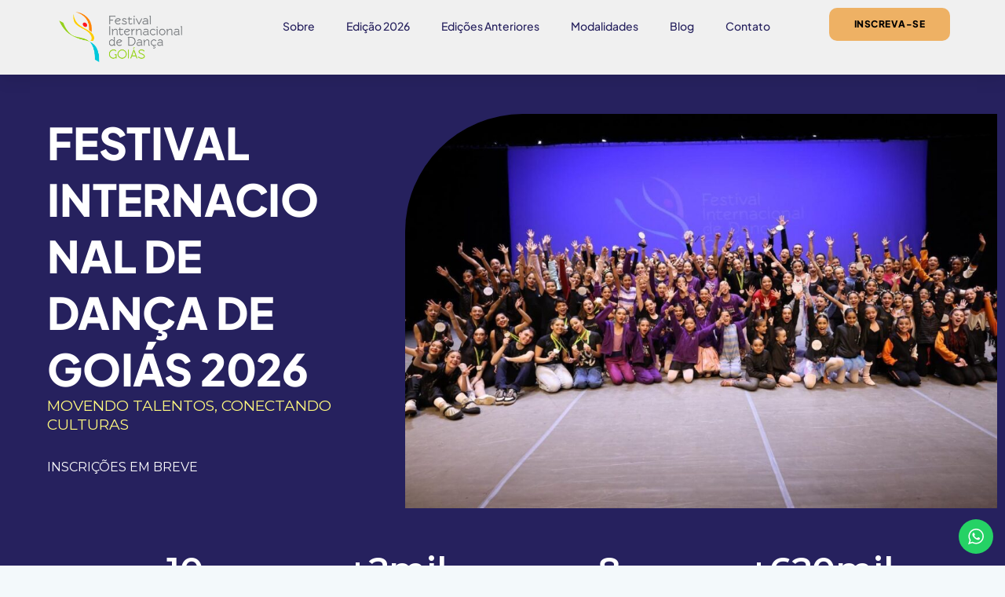

--- FILE ---
content_type: text/css
request_url: https://dancagoias.com.br/wp-content/uploads/elementor/css/post-2190.css?ver=1768514198
body_size: 2176
content:
.elementor-2190 .elementor-element.elementor-element-f4a1a46{--display:flex;--flex-direction:row;--container-widget-width:calc( ( 1 - var( --container-widget-flex-grow ) ) * 100% );--container-widget-height:100%;--container-widget-flex-grow:1;--container-widget-align-self:stretch;--flex-wrap-mobile:wrap;--align-items:stretch;--gap:0px 0px;--row-gap:0px;--column-gap:0px;--padding-top:0px;--padding-bottom:0px;--padding-left:0px;--padding-right:0px;}.elementor-2190 .elementor-element.elementor-element-f4a1a46:not(.elementor-motion-effects-element-type-background), .elementor-2190 .elementor-element.elementor-element-f4a1a46 > .elementor-motion-effects-container > .elementor-motion-effects-layer{background-color:#26215E;}.elementor-2190 .elementor-element.elementor-element-976779a{--display:flex;--gap:0px 0px;--row-gap:0px;--column-gap:0px;--padding-top:40px;--padding-bottom:0px;--padding-left:0px;--padding-right:0px;}.elementor-2190 .elementor-element.elementor-element-dbd9817{--display:flex;--flex-direction:row;--container-widget-width:calc( ( 1 - var( --container-widget-flex-grow ) ) * 100% );--container-widget-height:100%;--container-widget-flex-grow:1;--container-widget-align-self:stretch;--flex-wrap-mobile:wrap;--align-items:stretch;--gap:0px 0px;--row-gap:0px;--column-gap:0px;}.elementor-2190 .elementor-element.elementor-element-51deb43{--display:flex;--justify-content:center;--margin-top:0px;--margin-bottom:0px;--margin-left:0px;--margin-right:0px;--padding-top:0px;--padding-bottom:0px;--padding-left:50px;--padding-right:50px;}.elementor-2190 .elementor-element.elementor-element-51deb43.e-con{--flex-grow:0;--flex-shrink:0;}.elementor-2190 .elementor-element.elementor-element-bf5c366 > .elementor-widget-container{padding:0px 50px 0px 0px;}.elementor-2190 .elementor-element.elementor-element-bf5c366 .elementor-heading-title{font-family:"Plus Jakarta Sans", Sans-serif;font-size:56px;font-weight:900;text-transform:uppercase;letter-spacing:-0.2px;color:#FFFFFF;}.elementor-2190 .elementor-element.elementor-element-93b210f{font-size:19px;color:#FFF97F;}.elementor-2190 .elementor-element.elementor-element-adb4491 > .elementor-widget-container{margin:0px 0px 0px 0px;padding:0px 0px 0px 0px;}.elementor-2190 .elementor-element.elementor-element-adb4491{color:#FFFFFF;}.elementor-2190 .elementor-element.elementor-element-c4379d1{--display:flex;--gap:0px 0px;--row-gap:0px;--column-gap:0px;--border-radius:0px 0px 0px 0px;--padding-top:0px;--padding-bottom:0px;--padding-left:0px;--padding-right:0px;}.elementor-2190 .elementor-element.elementor-element-194491b > .elementor-widget-container{border-radius:0px 0px 0px 0px;}.elementor-2190 .elementor-element.elementor-element-194491b img{border-radius:150px 0px 0px 0px;}.elementor-2190 .elementor-element.elementor-element-610ea6f{--display:flex;--flex-direction:row;--container-widget-width:initial;--container-widget-height:100%;--container-widget-flex-grow:1;--container-widget-align-self:stretch;--flex-wrap-mobile:wrap;}.elementor-2190 .elementor-element.elementor-element-610ea6f:not(.elementor-motion-effects-element-type-background), .elementor-2190 .elementor-element.elementor-element-610ea6f > .elementor-motion-effects-container > .elementor-motion-effects-layer{background-color:#26215E;}.elementor-2190 .elementor-element.elementor-element-e888a3a{--display:flex;--flex-direction:row;--container-widget-width:initial;--container-widget-height:100%;--container-widget-flex-grow:1;--container-widget-align-self:stretch;--flex-wrap-mobile:wrap;--border-radius:25px 25px 25px 25px;--padding-top:35px;--padding-bottom:35px;--padding-left:30px;--padding-right:30px;}.elementor-2190 .elementor-element.elementor-element-5186f1b{--display:flex;--justify-content:center;--padding-top:0px;--padding-bottom:0px;--padding-left:0px;--padding-right:0px;}.elementor-2190 .elementor-element.elementor-element-2a17b72 .elementor-counter{gap:0px;}.elementor-2190 .elementor-element.elementor-element-2a17b72 .elementor-counter-number-wrapper{text-align:{{VALUE}};--counter-prefix-grow:1;--counter-suffix-grow:1;--counter-number-grow:0;color:#FFFFFF;font-size:45px;}.elementor-2190 .elementor-element.elementor-element-2a17b72 .elementor-counter-title{color:#FFFFFF;font-size:16px;font-weight:500;}.elementor-2190 .elementor-element.elementor-element-ff15910{--display:flex;--justify-content:center;--padding-top:0px;--padding-bottom:0px;--padding-left:0px;--padding-right:0px;}.elementor-2190 .elementor-element.elementor-element-48ef093 .elementor-counter{gap:0px;}.elementor-2190 .elementor-element.elementor-element-48ef093 .elementor-counter-number-wrapper{text-align:{{VALUE}};--counter-prefix-grow:1;--counter-suffix-grow:1;--counter-number-grow:0;gap:0px;color:#FFFFFF;font-size:45px;}.elementor-2190 .elementor-element.elementor-element-48ef093 .elementor-counter-title{color:#FFFFFF;font-size:16px;font-weight:500;}.elementor-2190 .elementor-element.elementor-element-802dfa6{--display:flex;--justify-content:center;--padding-top:0px;--padding-bottom:0px;--padding-left:0px;--padding-right:0px;}.elementor-2190 .elementor-element.elementor-element-4e31d10 .elementor-counter{gap:0px;}.elementor-2190 .elementor-element.elementor-element-4e31d10 .elementor-counter-number-wrapper{text-align:{{VALUE}};--counter-prefix-grow:1;--counter-suffix-grow:1;--counter-number-grow:0;color:#FFFFFF;font-size:45px;}.elementor-2190 .elementor-element.elementor-element-4e31d10 .elementor-counter-title{color:#FFFFFF;font-size:16px;font-weight:500;}.elementor-2190 .elementor-element.elementor-element-c81f160{--display:flex;--justify-content:center;--padding-top:0px;--padding-bottom:0px;--padding-left:0px;--padding-right:0px;}.elementor-2190 .elementor-element.elementor-element-559ab3a .elementor-counter{gap:0px;}.elementor-2190 .elementor-element.elementor-element-559ab3a .elementor-counter-number-wrapper{text-align:{{VALUE}};--counter-prefix-grow:1;--counter-suffix-grow:1;--counter-number-grow:0;gap:0px;color:#FFFFFF;font-size:45px;}.elementor-2190 .elementor-element.elementor-element-559ab3a .elementor-counter-title{color:#FFFFFF;font-size:16px;font-weight:500;}.elementor-2190 .elementor-element.elementor-element-e6042ff{--display:flex;--flex-direction:row;--container-widget-width:calc( ( 1 - var( --container-widget-flex-grow ) ) * 100% );--container-widget-height:100%;--container-widget-flex-grow:1;--container-widget-align-self:stretch;--flex-wrap-mobile:wrap;--align-items:stretch;--gap:10px 10px;--row-gap:10px;--column-gap:10px;--margin-top:0px;--margin-bottom:0px;--margin-left:0px;--margin-right:0px;--padding-top:0px;--padding-bottom:70px;--padding-left:0px;--padding-right:0px;}.elementor-2190 .elementor-element.elementor-element-e6042ff:not(.elementor-motion-effects-element-type-background), .elementor-2190 .elementor-element.elementor-element-e6042ff > .elementor-motion-effects-container > .elementor-motion-effects-layer{background-color:#F6F7F9;}.elementor-2190 .elementor-element.elementor-element-9080680{--display:flex;--padding-top:0px;--padding-bottom:0px;--padding-left:0px;--padding-right:0px;}.elementor-2190 .elementor-element.elementor-element-b1f6138{--display:flex;--flex-direction:row;--container-widget-width:calc( ( 1 - var( --container-widget-flex-grow ) ) * 100% );--container-widget-height:100%;--container-widget-flex-grow:1;--container-widget-align-self:stretch;--flex-wrap-mobile:wrap;--align-items:stretch;--gap:10px 10px;--row-gap:10px;--column-gap:10px;}.elementor-2190 .elementor-element.elementor-element-ffeabbb{--display:flex;--padding-top:81px;--padding-bottom:0px;--padding-left:0px;--padding-right:0px;}.elementor-2190 .elementor-element.elementor-element-e061a75 .elementor-heading-title{font-family:"Plus Jakarta Sans", Sans-serif;font-weight:900;text-transform:uppercase;letter-spacing:-0.2px;-webkit-text-stroke-color:#000;stroke:#000;color:#26215E;}.elementor-2190 .elementor-element.elementor-element-117d981 > .elementor-widget-container{padding:0px 29px 0px 0px;}.elementor-2190 .elementor-element.elementor-element-117d981{font-family:"Plus Jakarta Sans", Sans-serif;line-height:30px;letter-spacing:0px;color:#000000;}.elementor-2190 .elementor-element.elementor-element-579d654 .elementor-button{background-color:#26215E;font-weight:800;letter-spacing:0px;fill:#FFFFFF;color:#FFFFFF;border-style:none;border-radius:10px 10px 10px 10px;padding:015px 45px 15px 45px;}.elementor-2190 .elementor-element.elementor-element-579d654 .elementor-button:hover, .elementor-2190 .elementor-element.elementor-element-579d654 .elementor-button:focus{background-color:#3A347C;}.elementor-2190 .elementor-element.elementor-element-678a164{--display:flex;}.elementor-2190 .elementor-element.elementor-element-e8f8ff3{--display:flex;--flex-direction:row;--container-widget-width:calc( ( 1 - var( --container-widget-flex-grow ) ) * 100% );--container-widget-height:100%;--container-widget-flex-grow:1;--container-widget-align-self:stretch;--flex-wrap-mobile:wrap;--align-items:stretch;--gap:10px 10px;--row-gap:10px;--column-gap:10px;--padding-top:70px;--padding-bottom:0px;--padding-left:0px;--padding-right:0px;}.elementor-2190 .elementor-element.elementor-element-e8f8ff3:not(.elementor-motion-effects-element-type-background), .elementor-2190 .elementor-element.elementor-element-e8f8ff3 > .elementor-motion-effects-container > .elementor-motion-effects-layer{background-image:url("https://dancagoias.com.br/wp-content/uploads/2025/09/Export-Fundo-1-scaled.png");background-position:top left;background-repeat:no-repeat;background-size:cover;}.elementor-2190 .elementor-element.elementor-element-91d5aed{--display:flex;--padding-top:0px;--padding-bottom:0px;--padding-left:0px;--padding-right:0px;}.elementor-2190 .elementor-element.elementor-element-7d4ef00{--display:flex;--flex-direction:row;--container-widget-width:calc( ( 1 - var( --container-widget-flex-grow ) ) * 100% );--container-widget-height:100%;--container-widget-flex-grow:1;--container-widget-align-self:stretch;--flex-wrap-mobile:wrap;--align-items:stretch;--gap:10px 10px;--row-gap:10px;--column-gap:10px;}.elementor-2190 .elementor-element.elementor-element-fd43a02{--display:flex;--justify-content:center;}.elementor-2190 .elementor-element.elementor-element-221c754{text-align:center;}.elementor-2190 .elementor-element.elementor-element-221c754 .elementor-heading-title{font-family:"Plus Jakarta Sans", Sans-serif;font-weight:900;text-transform:uppercase;letter-spacing:-0.2px;-webkit-text-stroke-color:#000;stroke:#000;color:#26215E;}.elementor-2190 .elementor-element.elementor-element-0ef269a > .elementor-widget-container{padding:0px 350px 0px 350px;}.elementor-2190 .elementor-element.elementor-element-0ef269a{grid-row:span 1;text-align:center;font-family:"Plus Jakarta Sans", Sans-serif;line-height:30px;letter-spacing:0px;color:#000000;}.elementor-2190 .elementor-element.elementor-element-be1155a{--display:flex;--flex-direction:row;--container-widget-width:calc( ( 1 - var( --container-widget-flex-grow ) ) * 100% );--container-widget-height:100%;--container-widget-flex-grow:1;--container-widget-align-self:stretch;--flex-wrap-mobile:wrap;--align-items:stretch;--gap:10px 10px;--row-gap:10px;--column-gap:10px;--padding-top:0px;--padding-bottom:0px;--padding-left:0px;--padding-right:0px;}.elementor-2190 .elementor-element.elementor-element-578cf6b{--display:flex;--flex-direction:row;--container-widget-width:calc( ( 1 - var( --container-widget-flex-grow ) ) * 100% );--container-widget-height:100%;--container-widget-flex-grow:1;--container-widget-align-self:stretch;--flex-wrap-mobile:wrap;--align-items:stretch;--gap:10px 10px;--row-gap:10px;--column-gap:10px;--padding-top:0px;--padding-bottom:0px;--padding-left:0px;--padding-right:0px;}.elementor-2190 .elementor-element.elementor-element-a3b7555{--display:flex;--flex-direction:row;--container-widget-width:calc( ( 1 - var( --container-widget-flex-grow ) ) * 100% );--container-widget-height:100%;--container-widget-flex-grow:1;--container-widget-align-self:stretch;--flex-wrap-mobile:wrap;--align-items:stretch;--gap:10px 10px;--row-gap:10px;--column-gap:10px;--padding-top:0px;--padding-bottom:0px;--padding-left:0px;--padding-right:0px;}.elementor-2190 .elementor-element.elementor-element-5fd48f0{--display:flex;--flex-direction:row;--container-widget-width:calc( ( 1 - var( --container-widget-flex-grow ) ) * 100% );--container-widget-height:100%;--container-widget-flex-grow:1;--container-widget-align-self:stretch;--flex-wrap-mobile:wrap;--align-items:stretch;--gap:10px 10px;--row-gap:10px;--column-gap:10px;--padding-top:0px;--padding-bottom:0px;--padding-left:0px;--padding-right:0px;}.elementor-2190 .elementor-element.elementor-element-d0d3e05{--display:flex;}.elementor-2190 .elementor-element.elementor-element-adee9c4{--display:flex;--min-height:364px;--justify-content:flex-end;--border-radius:40px 40px 40px 40px;}.elementor-2190 .elementor-element.elementor-element-adee9c4:not(.elementor-motion-effects-element-type-background), .elementor-2190 .elementor-element.elementor-element-adee9c4 > .elementor-motion-effects-container > .elementor-motion-effects-layer{background-image:url("https://dancagoias.com.br/wp-content/uploads/2026/01/festival-internacional-danca-goias10-Grande.jpeg");background-position:center center;background-repeat:no-repeat;background-size:cover;}.elementor-2190 .elementor-element.elementor-element-86058bf > .elementor-widget-container{margin:0px 0px 16px 0px;}.elementor-2190 .elementor-element.elementor-element-86058bf{text-align:center;}.elementor-2190 .elementor-element.elementor-element-86058bf .elementor-heading-title{font-size:62px;font-weight:800;color:var( --e-global-color-6f6bd1a4 );}.elementor-2190 .elementor-element.elementor-element-ad02d70{--display:flex;}.elementor-2190 .elementor-element.elementor-element-80091b5{--display:flex;--min-height:364px;--justify-content:flex-end;--border-radius:40px 40px 40px 40px;}.elementor-2190 .elementor-element.elementor-element-80091b5:not(.elementor-motion-effects-element-type-background), .elementor-2190 .elementor-element.elementor-element-80091b5 > .elementor-motion-effects-container > .elementor-motion-effects-layer{background-image:url("https://dancagoias.com.br/wp-content/uploads/2026/01/festival-internacional-danca-goias33-Grande.jpeg");background-position:center center;background-repeat:no-repeat;background-size:cover;}.elementor-2190 .elementor-element.elementor-element-94e9017 > .elementor-widget-container{margin:0px 0px 16px 0px;}.elementor-2190 .elementor-element.elementor-element-94e9017{text-align:center;}.elementor-2190 .elementor-element.elementor-element-94e9017 .elementor-heading-title{font-size:62px;font-weight:800;color:var( --e-global-color-6f6bd1a4 );}.elementor-2190 .elementor-element.elementor-element-e29b25e{--display:flex;}.elementor-2190 .elementor-element.elementor-element-3c57329{--display:flex;--min-height:364px;--justify-content:flex-end;--border-radius:40px 40px 40px 40px;}.elementor-2190 .elementor-element.elementor-element-3c57329:not(.elementor-motion-effects-element-type-background), .elementor-2190 .elementor-element.elementor-element-3c57329 > .elementor-motion-effects-container > .elementor-motion-effects-layer{background-image:url("https://dancagoias.com.br/wp-content/uploads/2026/01/festival-internacional-danca-goias2-Grande.jpeg");background-position:center center;background-repeat:no-repeat;background-size:cover;}.elementor-2190 .elementor-element.elementor-element-869a42b > .elementor-widget-container{margin:0px 0px 16px 0px;}.elementor-2190 .elementor-element.elementor-element-869a42b{text-align:center;}.elementor-2190 .elementor-element.elementor-element-869a42b .elementor-heading-title{font-size:62px;font-weight:800;color:var( --e-global-color-6f6bd1a4 );}.elementor-2190 .elementor-element.elementor-element-9da3156{--display:flex;--flex-direction:row;--container-widget-width:calc( ( 1 - var( --container-widget-flex-grow ) ) * 100% );--container-widget-height:100%;--container-widget-flex-grow:1;--container-widget-align-self:stretch;--flex-wrap-mobile:wrap;--align-items:stretch;--gap:10px 10px;--row-gap:10px;--column-gap:10px;--margin-top:0px;--margin-bottom:30px;--margin-left:0px;--margin-right:0px;--padding-top:0px;--padding-bottom:0px;--padding-left:0px;--padding-right:0px;}.elementor-2190 .elementor-element.elementor-element-5f2f585{--display:flex;--flex-direction:row;--container-widget-width:calc( ( 1 - var( --container-widget-flex-grow ) ) * 100% );--container-widget-height:100%;--container-widget-flex-grow:1;--container-widget-align-self:stretch;--flex-wrap-mobile:wrap;--align-items:stretch;--gap:10px 10px;--row-gap:10px;--column-gap:10px;--padding-top:0px;--padding-bottom:100px;--padding-left:0px;--padding-right:0px;}.elementor-2190 .elementor-element.elementor-element-e8073bc{--display:flex;--flex-direction:row;--container-widget-width:calc( ( 1 - var( --container-widget-flex-grow ) ) * 100% );--container-widget-height:100%;--container-widget-flex-grow:1;--container-widget-align-self:stretch;--flex-wrap-mobile:wrap;--align-items:stretch;--gap:10px 10px;--row-gap:10px;--column-gap:10px;--padding-top:0px;--padding-bottom:0px;--padding-left:0px;--padding-right:0px;}.elementor-2190 .elementor-element.elementor-element-1f6363e{--display:flex;--flex-direction:row;--container-widget-width:calc( ( 1 - var( --container-widget-flex-grow ) ) * 100% );--container-widget-height:100%;--container-widget-flex-grow:1;--container-widget-align-self:stretch;--flex-wrap-mobile:wrap;--align-items:stretch;--gap:10px 10px;--row-gap:10px;--column-gap:10px;--padding-top:0px;--padding-bottom:100px;--padding-left:0px;--padding-right:0px;}.elementor-2190 .elementor-element.elementor-element-ea9d5dd{--display:flex;--flex-direction:row;--container-widget-width:calc( ( 1 - var( --container-widget-flex-grow ) ) * 100% );--container-widget-height:100%;--container-widget-flex-grow:1;--container-widget-align-self:stretch;--flex-wrap-mobile:wrap;--align-items:stretch;--gap:10px 10px;--row-gap:10px;--column-gap:10px;--padding-top:0px;--padding-bottom:0px;--padding-left:0px;--padding-right:0px;}.elementor-2190 .elementor-element.elementor-element-902208c{--display:flex;}.elementor-2190 .elementor-element.elementor-element-4871086{--display:flex;--min-height:364px;--justify-content:flex-end;--border-radius:40px 40px 40px 40px;}.elementor-2190 .elementor-element.elementor-element-4871086:not(.elementor-motion-effects-element-type-background), .elementor-2190 .elementor-element.elementor-element-4871086 > .elementor-motion-effects-container > .elementor-motion-effects-layer{background-image:url("https://dancagoias.com.br/wp-content/uploads/2026/01/festival-internacional-danca-goias35-Grande.jpeg");background-position:center center;background-repeat:no-repeat;background-size:cover;}.elementor-2190 .elementor-element.elementor-element-bf8484c > .elementor-widget-container{margin:0px 0px 16px 0px;}.elementor-2190 .elementor-element.elementor-element-bf8484c{text-align:center;}.elementor-2190 .elementor-element.elementor-element-bf8484c .elementor-heading-title{font-size:62px;font-weight:800;color:var( --e-global-color-6f6bd1a4 );}.elementor-2190 .elementor-element.elementor-element-cd68707{--display:flex;}.elementor-2190 .elementor-element.elementor-element-d775534{--display:flex;--min-height:364px;--justify-content:flex-end;--border-radius:40px 40px 40px 40px;}.elementor-2190 .elementor-element.elementor-element-d775534:not(.elementor-motion-effects-element-type-background), .elementor-2190 .elementor-element.elementor-element-d775534 > .elementor-motion-effects-container > .elementor-motion-effects-layer{background-image:url("https://dancagoias.com.br/wp-content/uploads/2026/01/festival-internacional-danca-goias32-Grande.jpeg");background-position:center center;background-repeat:no-repeat;background-size:cover;}.elementor-2190 .elementor-element.elementor-element-5b075c8 > .elementor-widget-container{margin:0px 0px 16px 0px;}.elementor-2190 .elementor-element.elementor-element-5b075c8{text-align:center;}.elementor-2190 .elementor-element.elementor-element-5b075c8 .elementor-heading-title{font-size:62px;font-weight:800;color:var( --e-global-color-6f6bd1a4 );}.elementor-2190 .elementor-element.elementor-element-cc6f77c{--display:flex;--flex-direction:row;--container-widget-width:calc( ( 1 - var( --container-widget-flex-grow ) ) * 100% );--container-widget-height:100%;--container-widget-flex-grow:1;--container-widget-align-self:stretch;--flex-wrap-mobile:wrap;--align-items:stretch;--gap:10px 10px;--row-gap:10px;--column-gap:10px;--padding-top:50px;--padding-bottom:50px;--padding-left:0px;--padding-right:0px;}.elementor-2190 .elementor-element.elementor-element-cc6f77c:not(.elementor-motion-effects-element-type-background), .elementor-2190 .elementor-element.elementor-element-cc6f77c > .elementor-motion-effects-container > .elementor-motion-effects-layer{background-color:#FFFFFF;}.elementor-2190 .elementor-element.elementor-element-34fe69a{--display:flex;--border-radius:10px 10px 10px 10px;--margin-top:0px;--margin-bottom:0px;--margin-left:0px;--margin-right:0px;--padding-top:30px;--padding-bottom:30px;--padding-left:20px;--padding-right:20px;}.elementor-2190 .elementor-element.elementor-element-34fe69a:not(.elementor-motion-effects-element-type-background), .elementor-2190 .elementor-element.elementor-element-34fe69a > .elementor-motion-effects-container > .elementor-motion-effects-layer{background-color:#26215E;}.elementor-2190 .elementor-element.elementor-element-5fd6fd4{--display:flex;--flex-direction:row;--container-widget-width:calc( ( 1 - var( --container-widget-flex-grow ) ) * 100% );--container-widget-height:100%;--container-widget-flex-grow:1;--container-widget-align-self:stretch;--flex-wrap-mobile:wrap;--align-items:stretch;--gap:10px 10px;--row-gap:10px;--column-gap:10px;}.elementor-2190 .elementor-element.elementor-element-fda07d2{--display:flex;}.elementor-2190 .elementor-element.elementor-element-56423c1{--display:flex;--justify-content:center;--padding-top:0px;--padding-bottom:0px;--padding-left:20px;--padding-right:20px;}.elementor-2190 .elementor-element.elementor-element-0d4ff5f .elementor-heading-title{font-family:"Plus Jakarta Sans", Sans-serif;font-weight:900;text-transform:uppercase;letter-spacing:-0.2px;-webkit-text-stroke-color:#000;stroke:#000;color:#FFFFFF;}.elementor-2190 .elementor-element.elementor-element-32655ed > .elementor-widget-container{padding:0px 29px 0px 0px;}.elementor-2190 .elementor-element.elementor-element-32655ed{font-family:"Plus Jakarta Sans", Sans-serif;font-weight:300;line-height:30px;letter-spacing:0px;color:#FFFFFF;}.elementor-2190 .elementor-element.elementor-element-105fd0d{--display:flex;--flex-direction:row;--container-widget-width:calc( ( 1 - var( --container-widget-flex-grow ) ) * 100% );--container-widget-height:100%;--container-widget-flex-grow:1;--container-widget-align-self:stretch;--flex-wrap-mobile:wrap;--align-items:stretch;--gap:10px 10px;--row-gap:10px;--column-gap:10px;--padding-top:70px;--padding-bottom:70px;--padding-left:0px;--padding-right:0px;}.elementor-2190 .elementor-element.elementor-element-105fd0d:not(.elementor-motion-effects-element-type-background), .elementor-2190 .elementor-element.elementor-element-105fd0d > .elementor-motion-effects-container > .elementor-motion-effects-layer{background-color:#F6F7F9;}.elementor-2190 .elementor-element.elementor-element-1faa79c{--display:flex;--padding-top:0px;--padding-bottom:0px;--padding-left:0px;--padding-right:0px;}.elementor-2190 .elementor-element.elementor-element-afda394{--display:flex;--flex-direction:row;--container-widget-width:calc( ( 1 - var( --container-widget-flex-grow ) ) * 100% );--container-widget-height:100%;--container-widget-flex-grow:1;--container-widget-align-self:stretch;--flex-wrap-mobile:wrap;--align-items:stretch;--gap:10px 10px;--row-gap:10px;--column-gap:10px;}.elementor-2190 .elementor-element.elementor-element-bee7da1{--display:flex;--justify-content:center;--padding-top:0px;--padding-bottom:0px;--padding-left:0px;--padding-right:0px;}.elementor-2190 .elementor-element.elementor-element-514b3e8 .elementor-heading-title{font-family:"Plus Jakarta Sans", Sans-serif;font-weight:900;text-transform:uppercase;letter-spacing:-0.2px;-webkit-text-stroke-color:#000;stroke:#000;color:#26215E;}.elementor-2190 .elementor-element.elementor-element-a5ef749 > .elementor-widget-container{padding:0px 32px 0px 0px;}.elementor-2190 .elementor-element.elementor-element-a5ef749{font-family:"Plus Jakarta Sans", Sans-serif;line-height:30px;letter-spacing:0px;color:#000000;}.elementor-2190 .elementor-element.elementor-element-389eb79 .elementor-button{background-color:#26215E;font-weight:800;letter-spacing:0px;fill:#FFFFFF;color:#FFFFFF;border-style:none;border-radius:10px 10px 10px 10px;padding:015px 45px 15px 45px;}.elementor-2190 .elementor-element.elementor-element-389eb79 .elementor-button:hover, .elementor-2190 .elementor-element.elementor-element-389eb79 .elementor-button:focus{background-color:#3A347C;}.elementor-2190 .elementor-element.elementor-element-7da245b{--display:flex;--flex-direction:row;--container-widget-width:initial;--container-widget-height:100%;--container-widget-flex-grow:1;--container-widget-align-self:stretch;--flex-wrap-mobile:wrap;}.elementor-2190 .elementor-element.elementor-element-90725ef{--display:flex;}.elementor-2190 .elementor-element.elementor-element-24ca4fe img{border-radius:25px 25px 0px 0px;}.elementor-2190 .elementor-element.elementor-element-b350d60{--display:flex;--border-radius:22px 22px 22px 22px;--margin-top:-120px;--margin-bottom:0px;--margin-left:25px;--margin-right:25px;--padding-top:19px;--padding-bottom:26px;--padding-left:35px;--padding-right:35px;}.elementor-2190 .elementor-element.elementor-element-b350d60:not(.elementor-motion-effects-element-type-background), .elementor-2190 .elementor-element.elementor-element-b350d60 > .elementor-motion-effects-container > .elementor-motion-effects-layer{background-color:#FFFFFF;}.elementor-2190 .elementor-element.elementor-element-fd1c92d > .elementor-widget-container{padding:0px 0px 0px 0px;}.elementor-2190 .elementor-element.elementor-element-fd1c92d .elementor-heading-title{font-family:"Plus Jakarta Sans", Sans-serif;font-weight:800;line-height:30px;letter-spacing:0px;color:#000000;}.elementor-2190 .elementor-element.elementor-element-39195ce > .elementor-widget-container{padding:0px 0px 0px 0px;}.elementor-2190 .elementor-element.elementor-element-39195ce{font-family:"Plus Jakarta Sans", Sans-serif;font-size:14px;font-weight:400;line-height:25px;letter-spacing:0px;color:#000000;}.elementor-2190 .elementor-element.elementor-element-df29219{--display:flex;}.elementor-2190 .elementor-element.elementor-element-5af0aa6 img{border-radius:25px 25px 0px 0px;}.elementor-2190 .elementor-element.elementor-element-764ca1e{--display:flex;--border-radius:22px 22px 22px 22px;--margin-top:-120px;--margin-bottom:0px;--margin-left:25px;--margin-right:25px;--padding-top:19px;--padding-bottom:26px;--padding-left:35px;--padding-right:35px;}.elementor-2190 .elementor-element.elementor-element-764ca1e:not(.elementor-motion-effects-element-type-background), .elementor-2190 .elementor-element.elementor-element-764ca1e > .elementor-motion-effects-container > .elementor-motion-effects-layer{background-color:#FFFFFF;}.elementor-2190 .elementor-element.elementor-element-ecb4618 > .elementor-widget-container{padding:0px 0px 0px 0px;}.elementor-2190 .elementor-element.elementor-element-ecb4618 .elementor-heading-title{font-family:"Plus Jakarta Sans", Sans-serif;font-weight:800;line-height:30px;letter-spacing:0px;color:#000000;}.elementor-2190 .elementor-element.elementor-element-4ffedda > .elementor-widget-container{padding:0px 0px 0px 0px;}.elementor-2190 .elementor-element.elementor-element-4ffedda{font-family:"Plus Jakarta Sans", Sans-serif;font-size:14px;font-weight:400;line-height:25px;letter-spacing:0px;color:#000000;}.elementor-2190 .elementor-element.elementor-element-5558f44{--display:flex;--flex-direction:column;--container-widget-width:100%;--container-widget-height:initial;--container-widget-flex-grow:0;--container-widget-align-self:initial;--flex-wrap-mobile:wrap;--padding-top:50px;--padding-bottom:50px;--padding-left:0px;--padding-right:0px;}.elementor-2190 .elementor-element.elementor-element-5558f44:not(.elementor-motion-effects-element-type-background), .elementor-2190 .elementor-element.elementor-element-5558f44 > .elementor-motion-effects-container > .elementor-motion-effects-layer{background-color:#F6F7F9;}.elementor-2190 .elementor-element.elementor-element-ea2773d{--display:flex;--flex-direction:row;--container-widget-width:initial;--container-widget-height:100%;--container-widget-flex-grow:1;--container-widget-align-self:stretch;--flex-wrap-mobile:wrap;--justify-content:center;--padding-top:0px;--padding-bottom:0px;--padding-left:0px;--padding-right:0px;}.elementor-2190 .elementor-element.elementor-element-c7c6b39{--display:flex;--padding-top:10px;--padding-bottom:0px;--padding-left:10px;--padding-right:0px;}.elementor-2190 .elementor-element.elementor-element-3275fc7 .elementor-heading-title{font-family:"Plus Jakarta Sans", Sans-serif;font-weight:900;text-transform:uppercase;letter-spacing:-0.2px;-webkit-text-stroke-color:#000;stroke:#000;color:#26215E;}.elementor-2190 .elementor-element.elementor-element-7515515 > .elementor-widget-container{margin:-15px 0px 0px 0px;padding:0px 32px 0px 0px;}.elementor-2190 .elementor-element.elementor-element-7515515{font-family:"Plus Jakarta Sans", Sans-serif;line-height:30px;letter-spacing:0px;color:#000000;}.elementor-2190 .elementor-element.elementor-element-6162f7c{--display:flex;--align-items:flex-end;--container-widget-width:calc( ( 1 - var( --container-widget-flex-grow ) ) * 100% );--padding-top:0px;--padding-bottom:0px;--padding-left:0px;--padding-right:0px;}.elementor-2190 .elementor-element.elementor-element-21eceac .elementor-button{background-color:#26215E;font-weight:800;letter-spacing:0px;fill:#FFFFFF;color:#FFFFFF;border-style:none;border-radius:10px 10px 10px 10px;padding:015px 45px 15px 45px;}.elementor-2190 .elementor-element.elementor-element-21eceac .elementor-button:hover, .elementor-2190 .elementor-element.elementor-element-21eceac .elementor-button:focus{background-color:#3A347C;}.elementor-2190 .elementor-element.elementor-element-dd94ab1 > .elementor-widget-container > .jet-listing-grid > .jet-listing-grid__items, .elementor-2190 .elementor-element.elementor-element-dd94ab1 > .jet-listing-grid > .jet-listing-grid__items{--columns:4;}:root{--page-title-display:none;}@media(min-width:768px){.elementor-2190 .elementor-element.elementor-element-51deb43{--width:40.179%;}.elementor-2190 .elementor-element.elementor-element-e888a3a{--width:100%;}.elementor-2190 .elementor-element.elementor-element-bee7da1{--width:43%;}.elementor-2190 .elementor-element.elementor-element-b350d60{--width:86%;}.elementor-2190 .elementor-element.elementor-element-764ca1e{--width:86%;}.elementor-2190 .elementor-element.elementor-element-ea2773d{--width:100%;}}@media(max-width:1024px){.elementor-2190 .elementor-element.elementor-element-f4a1a46{--padding-top:50px;--padding-bottom:50px;--padding-left:0px;--padding-right:10px;}.elementor-2190 .elementor-element.elementor-element-dbd9817{--margin-top:0px;--margin-bottom:0px;--margin-left:0px;--margin-right:0px;--padding-top:0px;--padding-bottom:0px;--padding-left:0px;--padding-right:0px;}.elementor-2190 .elementor-element.elementor-element-51deb43{--padding-top:0px;--padding-bottom:0px;--padding-left:30px;--padding-right:30px;}.elementor-2190 .elementor-element.elementor-element-bf5c366 > .elementor-widget-container{padding:0px 47px 0px 0px;}.elementor-2190 .elementor-element.elementor-element-bf5c366 .elementor-heading-title{font-size:25px;}.elementor-2190 .elementor-element.elementor-element-93b210f{font-size:13px;}.elementor-2190 .elementor-element.elementor-element-adb4491{font-size:13px;}.elementor-2190 .elementor-element.elementor-element-2a17b72 .elementor-counter-number-wrapper{font-size:35px;}.elementor-2190 .elementor-element.elementor-element-2a17b72 .elementor-counter-title{font-size:14px;}.elementor-2190 .elementor-element.elementor-element-48ef093 .elementor-counter-number-wrapper{font-size:35px;}.elementor-2190 .elementor-element.elementor-element-48ef093 .elementor-counter-title{font-size:14px;}.elementor-2190 .elementor-element.elementor-element-4e31d10 .elementor-counter-number-wrapper{font-size:35px;}.elementor-2190 .elementor-element.elementor-element-4e31d10 .elementor-counter-title{font-size:14px;}.elementor-2190 .elementor-element.elementor-element-559ab3a .elementor-counter-number-wrapper{font-size:35px;}.elementor-2190 .elementor-element.elementor-element-559ab3a .elementor-counter-title{font-size:14px;}.elementor-2190 .elementor-element.elementor-element-e6042ff{--padding-top:0px;--padding-bottom:70px;--padding-left:10px;--padding-right:10px;}.elementor-2190 .elementor-element.elementor-element-117d981{font-size:14px;}.elementor-2190 .elementor-element.elementor-element-678a164{--justify-content:center;}.elementor-2190 .elementor-element.elementor-element-e8f8ff3{--padding-top:70px;--padding-bottom:70px;--padding-left:10px;--padding-right:10px;}.elementor-2190 .elementor-element.elementor-element-0ef269a > .elementor-widget-container{padding:0px 150px 0px 150px;}.elementor-2190 .elementor-element.elementor-element-cc6f77c{--padding-top:50px;--padding-bottom:50px;--padding-left:10px;--padding-right:10px;}.elementor-2190 .elementor-element.elementor-element-fda07d2{--justify-content:center;--padding-top:0px;--padding-bottom:0px;--padding-left:0px;--padding-right:0px;}.elementor-2190 .elementor-element.elementor-element-56423c1{--padding-top:0px;--padding-bottom:0px;--padding-left:10px;--padding-right:0px;}.elementor-2190 .elementor-element.elementor-element-0d4ff5f .elementor-heading-title{font-size:20px;}.elementor-2190 .elementor-element.elementor-element-32655ed{font-size:13px;}.elementor-2190 .elementor-element.elementor-element-105fd0d{--padding-top:70px;--padding-bottom:70px;--padding-left:10px;--padding-right:10px;}.elementor-2190 .elementor-element.elementor-element-514b3e8 .elementor-heading-title{font-size:20px;}.elementor-2190 .elementor-element.elementor-element-a5ef749{font-size:14px;line-height:1.9em;}.elementor-2190 .elementor-element.elementor-element-b350d60{--margin-top:-165px;--margin-bottom:0px;--margin-left:17px;--margin-right:020px;}.elementor-2190 .elementor-element.elementor-element-fd1c92d .elementor-heading-title{font-size:14px;}.elementor-2190 .elementor-element.elementor-element-39195ce{font-size:14px;}.elementor-2190 .elementor-element.elementor-element-764ca1e{--margin-top:-165px;--margin-bottom:0px;--margin-left:17px;--margin-right:020px;}.elementor-2190 .elementor-element.elementor-element-ecb4618 .elementor-heading-title{font-size:14px;}.elementor-2190 .elementor-element.elementor-element-4ffedda{font-size:14px;}.elementor-2190 .elementor-element.elementor-element-3275fc7 .elementor-heading-title{font-size:20px;}.elementor-2190 .elementor-element.elementor-element-7515515{font-size:14px;line-height:1.9em;}}@media(max-width:767px){.elementor-2190 .elementor-element.elementor-element-f4a1a46{--padding-top:0px;--padding-bottom:0px;--padding-left:0px;--padding-right:0px;}.elementor-2190 .elementor-element.elementor-element-976779a{--padding-top:0px;--padding-bottom:0px;--padding-left:0px;--padding-right:0px;}.elementor-2190 .elementor-element.elementor-element-51deb43{--padding-top:20px;--padding-bottom:20px;--padding-left:20px;--padding-right:20px;}.elementor-2190 .elementor-element.elementor-element-93b210f > .elementor-widget-container{margin:0px 0px 0px 0px;padding:0px 0px 0px 0px;}.elementor-2190 .elementor-element.elementor-element-adb4491 > .elementor-widget-container{margin:0px 0px 0px 0px;padding:0px 0px 0px 0px;}.elementor-2190 .elementor-element.elementor-element-194491b img{border-radius:0px 0px 0px 0px;}.elementor-2190 .elementor-element.elementor-element-e8f8ff3{--padding-top:0px;--padding-bottom:0px;--padding-left:0px;--padding-right:0px;}.elementor-2190 .elementor-element.elementor-element-0ef269a > .elementor-widget-container{padding:0px 0px 0px 0px;}.elementor-2190 .elementor-element.elementor-element-be1155a{--padding-top:0px;--padding-bottom:100px;--padding-left:10px;--padding-right:10px;}.elementor-2190 .elementor-element.elementor-element-a3b7555{--padding-top:0px;--padding-bottom:100px;--padding-left:10px;--padding-right:10px;}.elementor-2190 .elementor-element.elementor-element-5f2f585{--padding-top:0px;--padding-bottom:100px;--padding-left:10px;--padding-right:10px;}.elementor-2190 .elementor-element.elementor-element-1f6363e{--padding-top:0px;--padding-bottom:100px;--padding-left:10px;--padding-right:10px;}.elementor-2190 .elementor-element.elementor-element-a5ef749 > .elementor-widget-container{padding:0px 0px 0px 0px;}.elementor-2190 .elementor-element.elementor-element-b350d60{--margin-top:-165px;--margin-bottom:0px;--margin-left:0px;--margin-right:25px;}.elementor-2190 .elementor-element.elementor-element-764ca1e{--margin-top:-165px;--margin-bottom:0px;--margin-left:0px;--margin-right:25px;}.elementor-2190 .elementor-element.elementor-element-5558f44{--padding-top:50px;--padding-bottom:50px;--padding-left:10px;--padding-right:10px;}.elementor-2190 .elementor-element.elementor-element-7515515 > .elementor-widget-container{padding:0px 0px 0px 0px;}.elementor-2190 .elementor-element.elementor-element-6162f7c{--align-items:flex-start;--container-widget-width:calc( ( 1 - var( --container-widget-flex-grow ) ) * 100% );}.elementor-2190 .elementor-element.elementor-element-21eceac.elementor-element{--align-self:stretch;}.elementor-2190 .elementor-element.elementor-element-dd94ab1 > .elementor-widget-container > .jet-listing-grid > .jet-listing-grid__items, .elementor-2190 .elementor-element.elementor-element-dd94ab1 > .jet-listing-grid > .jet-listing-grid__items{--columns:1;}}

--- FILE ---
content_type: text/css
request_url: https://dancagoias.com.br/wp-content/uploads/elementor/css/post-3046.css?ver=1768502447
body_size: 23
content:
.elementor-3046 .elementor-element.elementor-element-61022dc{--display:flex;}.elementor-3046 .elementor-element.elementor-element-7a60801 .elementor-heading-title{font-family:"Plus Jakarta Sans", Sans-serif;font-size:19px;font-weight:800;text-transform:none;letter-spacing:-0.1px;}.elementor-3046 .elementor-element.elementor-element-7681984 .jet-listing-dynamic-field__content{color:#666666;font-family:"Plus Jakarta Sans", Sans-serif;font-size:16px;text-align:left;}.elementor-3046 .elementor-element.elementor-element-7681984 .jet-listing-dynamic-field .jet-listing-dynamic-field__inline-wrap{width:auto;}.elementor-3046 .elementor-element.elementor-element-7681984 .jet-listing-dynamic-field .jet-listing-dynamic-field__content{width:auto;}.elementor-3046 .elementor-element.elementor-element-7681984 .jet-listing-dynamic-field{justify-content:flex-start;}.elementor-3046 .elementor-element.elementor-element-c6f3f40 .elementor-button{background-color:#26215E;font-weight:800;letter-spacing:0px;fill:#FFFFFF;color:#FFFFFF;border-style:none;border-radius:10px 10px 10px 10px;padding:015px 45px 15px 45px;}.elementor-3046 .elementor-element.elementor-element-c6f3f40 .elementor-button:hover, .elementor-3046 .elementor-element.elementor-element-c6f3f40 .elementor-button:focus{background-color:#3A347C;}.jet-listing-item.single-jet-engine.elementor-page-3046 > .elementor{width:460px;margin-left:auto;margin-right:auto;}@media(max-width:767px){.elementor-3046 .elementor-element.elementor-element-c6f3f40.elementor-element{--align-self:stretch;}}

--- FILE ---
content_type: text/css
request_url: https://dancagoias.com.br/wp-content/uploads/elementor/css/post-3065.css?ver=1768514693
body_size: 537
content:
.elementor-3065 .elementor-element.elementor-element-2d75d4a{--display:flex;--flex-direction:row;--container-widget-width:initial;--container-widget-height:100%;--container-widget-flex-grow:1;--container-widget-align-self:stretch;--flex-wrap-mobile:wrap;box-shadow:0px 0px 24px 0px rgba(0,0,0,0.15);--z-index:1891723;}.elementor-3065 .elementor-element.elementor-element-2d75d4a:not(.elementor-motion-effects-element-type-background), .elementor-3065 .elementor-element.elementor-element-2d75d4a > .elementor-motion-effects-container > .elementor-motion-effects-layer{background-color:#F0F0F0;}.elementor-3065 .elementor-element.elementor-element-da8c069{--display:flex;--padding-top:0px;--padding-bottom:0px;--padding-left:0px;--padding-right:0px;}.elementor-3065 .elementor-element.elementor-element-6e21bde{text-align:start;}.elementor-3065 .elementor-element.elementor-element-6e21bde img{width:76%;}.elementor-3065 .elementor-element.elementor-element-3836b5d{--display:flex;--justify-content:center;--padding-top:0px;--padding-bottom:0px;--padding-left:0px;--padding-right:0px;}.elementor-3065 .elementor-element.elementor-element-832e8de > .elementor-widget-container{padding:0px 0px 0px 0px;}.elementor-3065 .elementor-element.elementor-element-832e8de .elementor-menu-toggle{margin:0 auto;background-color:#FFFFFF00;}.elementor-3065 .elementor-element.elementor-element-832e8de .elementor-nav-menu .elementor-item{font-family:"Plus Jakarta Sans", Sans-serif;font-size:14px;font-weight:500;}.elementor-3065 .elementor-element.elementor-element-832e8de .elementor-nav-menu--main .elementor-item{color:#26215E;fill:#26215E;}.elementor-3065 .elementor-element.elementor-element-832e8de .elementor-nav-menu--main:not(.e--pointer-framed) .elementor-item:before,
					.elementor-3065 .elementor-element.elementor-element-832e8de .elementor-nav-menu--main:not(.e--pointer-framed) .elementor-item:after{background-color:#26215E;}.elementor-3065 .elementor-element.elementor-element-832e8de .e--pointer-framed .elementor-item:before,
					.elementor-3065 .elementor-element.elementor-element-832e8de .e--pointer-framed .elementor-item:after{border-color:#26215E;}.elementor-3065 .elementor-element.elementor-element-832e8de .elementor-nav-menu--dropdown{background-color:#DEDEDE;}.elementor-3065 .elementor-element.elementor-element-832e8de .elementor-nav-menu--dropdown a:hover,
					.elementor-3065 .elementor-element.elementor-element-832e8de .elementor-nav-menu--dropdown a:focus,
					.elementor-3065 .elementor-element.elementor-element-832e8de .elementor-nav-menu--dropdown a.elementor-item-active,
					.elementor-3065 .elementor-element.elementor-element-832e8de .elementor-nav-menu--dropdown a.highlighted{background-color:#26215E;}.elementor-3065 .elementor-element.elementor-element-832e8de .elementor-nav-menu--dropdown a.elementor-item-active{background-color:#26215E;}.elementor-3065 .elementor-element.elementor-element-832e8de div.elementor-menu-toggle{color:#26215E;}.elementor-3065 .elementor-element.elementor-element-832e8de div.elementor-menu-toggle svg{fill:#26215E;}.elementor-3065 .elementor-element.elementor-element-70bd20d{--display:flex;--justify-content:center;--padding-top:0px;--padding-bottom:0px;--padding-left:0px;--padding-right:0px;}.elementor-3065 .elementor-element.elementor-element-708f1d2 .elementor-button{background-color:#EEB164;font-family:"Plus Jakarta Sans", Sans-serif;font-weight:800;letter-spacing:0.5px;fill:var( --e-global-color-5da9ef4f );color:var( --e-global-color-5da9ef4f );border-style:none;border-radius:10px 10px 10px 10px;padding:015px 0px 15px 0px;}.elementor-3065 .elementor-element.elementor-element-708f1d2 .elementor-button:hover, .elementor-3065 .elementor-element.elementor-element-708f1d2 .elementor-button:focus{background-color:#F8BC6F;color:var( --e-global-color-5da9ef4f );}.elementor-3065 .elementor-element.elementor-element-708f1d2 .elementor-button:hover svg, .elementor-3065 .elementor-element.elementor-element-708f1d2 .elementor-button:focus svg{fill:var( --e-global-color-5da9ef4f );}.elementor-theme-builder-content-area{height:400px;}.elementor-location-header:before, .elementor-location-footer:before{content:"";display:table;clear:both;}@media(min-width:768px){.elementor-3065 .elementor-element.elementor-element-da8c069{--width:28%;}.elementor-3065 .elementor-element.elementor-element-3836b5d{--width:100%;}.elementor-3065 .elementor-element.elementor-element-70bd20d{--width:20%;}}@media(max-width:1024px){.elementor-3065 .elementor-element.elementor-element-2d75d4a{--padding-top:20px;--padding-bottom:20px;--padding-left:20px;--padding-right:20px;}}@media(max-width:767px){.elementor-3065 .elementor-element.elementor-element-2d75d4a{--align-items:stretch;--container-widget-width:calc( ( 1 - var( --container-widget-flex-grow ) ) * 100% );--padding-top:20px;--padding-bottom:20px;--padding-left:20px;--padding-right:20px;}.elementor-3065 .elementor-element.elementor-element-da8c069{--width:70%;}.elementor-3065 .elementor-element.elementor-element-6e21bde img{width:55%;}.elementor-3065 .elementor-element.elementor-element-3836b5d{--width:22%;--justify-content:center;}.elementor-3065 .elementor-element.elementor-element-832e8de{z-index:99;}.elementor-3065 .elementor-element.elementor-element-832e8de .elementor-nav-menu--dropdown a{padding-top:13px;padding-bottom:13px;}.elementor-3065 .elementor-element.elementor-element-832e8de .elementor-nav-menu--main > .elementor-nav-menu > li > .elementor-nav-menu--dropdown, .elementor-3065 .elementor-element.elementor-element-832e8de .elementor-nav-menu__container.elementor-nav-menu--dropdown{margin-top:28px !important;}.elementor-3065 .elementor-element.elementor-element-708f1d2{z-index:1;}}

--- FILE ---
content_type: text/css
request_url: https://dancagoias.com.br/wp-content/uploads/elementor/css/post-3072.css?ver=1768512743
body_size: 638
content:
.elementor-3072 .elementor-element.elementor-element-95355fb{--display:flex;--flex-direction:column;--container-widget-width:100%;--container-widget-height:initial;--container-widget-flex-grow:0;--container-widget-align-self:initial;--flex-wrap-mobile:wrap;--justify-content:center;--gap:0px 0px;--row-gap:0px;--column-gap:0px;--margin-top:0px;--margin-bottom:0px;--margin-left:0px;--margin-right:0px;--padding-top:0px;--padding-bottom:0px;--padding-left:0px;--padding-right:0px;}.elementor-3072 .elementor-element.elementor-element-95355fb:not(.elementor-motion-effects-element-type-background), .elementor-3072 .elementor-element.elementor-element-95355fb > .elementor-motion-effects-container > .elementor-motion-effects-layer{background-color:#DDDDDD;}.elementor-3072 .elementor-element.elementor-element-5b8714d{--display:flex;--flex-direction:row;--container-widget-width:initial;--container-widget-height:100%;--container-widget-flex-grow:1;--container-widget-align-self:stretch;--flex-wrap-mobile:wrap;--justify-content:center;--margin-top:0px;--margin-bottom:0px;--margin-left:0px;--margin-right:0px;}.elementor-3072 .elementor-element.elementor-element-49a96f0{--display:flex;--gap:0px 0px;--row-gap:0px;--column-gap:0px;}.elementor-3072 .elementor-element.elementor-element-0abeb83 img{width:39%;}.elementor-3072 .elementor-element.elementor-element-2dc3289{--display:flex;--justify-content:center;--gap:0px 0px;--row-gap:0px;--column-gap:0px;}.elementor-3072 .elementor-element.elementor-element-0b0359d{--grid-template-columns:repeat(0, auto);--icon-size:19px;--grid-column-gap:13px;--grid-row-gap:0px;}.elementor-3072 .elementor-element.elementor-element-0b0359d .elementor-widget-container{text-align:center;}.elementor-3072 .elementor-element.elementor-element-0b0359d > .elementor-widget-container{margin:0px 0px 18px 0px;}.elementor-3072 .elementor-element.elementor-element-0b0359d .elementor-social-icon{background-color:#FFFFFF;}.elementor-3072 .elementor-element.elementor-element-0b0359d .elementor-social-icon i{color:#D64C4C;}.elementor-3072 .elementor-element.elementor-element-0b0359d .elementor-social-icon svg{fill:#D64C4C;}.elementor-3072 .elementor-element.elementor-element-0b0359d .elementor-icon{border-radius:30px 30px 30px 30px;}.elementor-3072 .elementor-element.elementor-element-5df51a0 > .elementor-widget-container{margin:0px 0px 10px 0px;}.elementor-3072 .elementor-element.elementor-element-5df51a0{text-align:center;}.elementor-3072 .elementor-element.elementor-element-5df51a0 .elementor-heading-title{font-size:14px;}.elementor-3072 .elementor-element.elementor-element-749c606{--display:flex;--flex-direction:column;--container-widget-width:100%;--container-widget-height:initial;--container-widget-flex-grow:0;--container-widget-align-self:initial;--flex-wrap-mobile:wrap;--margin-top:17px;--margin-bottom:0px;--margin-left:0px;--margin-right:0px;}.elementor-3072 .elementor-element.elementor-element-8564e66 .elementor-icon-list-items:not(.elementor-inline-items) .elementor-icon-list-item:not(:last-child){padding-block-end:calc(49px/2);}.elementor-3072 .elementor-element.elementor-element-8564e66 .elementor-icon-list-items:not(.elementor-inline-items) .elementor-icon-list-item:not(:first-child){margin-block-start:calc(49px/2);}.elementor-3072 .elementor-element.elementor-element-8564e66 .elementor-icon-list-items.elementor-inline-items .elementor-icon-list-item{margin-inline:calc(49px/2);}.elementor-3072 .elementor-element.elementor-element-8564e66 .elementor-icon-list-items.elementor-inline-items{margin-inline:calc(-49px/2);}.elementor-3072 .elementor-element.elementor-element-8564e66 .elementor-icon-list-items.elementor-inline-items .elementor-icon-list-item:after{inset-inline-end:calc(-49px/2);}.elementor-3072 .elementor-element.elementor-element-8564e66 .elementor-icon-list-icon i{transition:color 0.3s;}.elementor-3072 .elementor-element.elementor-element-8564e66 .elementor-icon-list-icon svg{transition:fill 0.3s;}.elementor-3072 .elementor-element.elementor-element-8564e66{--e-icon-list-icon-size:14px;--icon-vertical-offset:0px;}.elementor-3072 .elementor-element.elementor-element-8564e66 .elementor-icon-list-item > .elementor-icon-list-text, .elementor-3072 .elementor-element.elementor-element-8564e66 .elementor-icon-list-item > a{font-family:"Manrope", Sans-serif;font-size:13px;font-weight:600;line-height:17px;}.elementor-3072 .elementor-element.elementor-element-8564e66 .elementor-icon-list-text{color:var( --e-global-color-secondary );transition:color 0.3s;}.elementor-3072 .elementor-element.elementor-element-55e7f50 > .elementor-widget-container{margin:0px 0px 0px 0px;}.elementor-3072 .elementor-element.elementor-element-55e7f50{text-align:center;font-size:14px;}.elementor-theme-builder-content-area{height:400px;}.elementor-location-header:before, .elementor-location-footer:before{content:"";display:table;clear:both;}@media(min-width:768px){.elementor-3072 .elementor-element.elementor-element-95355fb{--content-width:1306px;}.elementor-3072 .elementor-element.elementor-element-49a96f0{--width:50%;}.elementor-3072 .elementor-element.elementor-element-2dc3289{--width:50%;}}@media(max-width:1024px) and (min-width:768px){.elementor-3072 .elementor-element.elementor-element-49a96f0{--width:200px;}.elementor-3072 .elementor-element.elementor-element-2dc3289{--width:200px;}}@media(max-width:767px){.elementor-3072 .elementor-element.elementor-element-5b8714d{--margin-top:25px;--margin-bottom:0px;--margin-left:0px;--margin-right:0px;}.elementor-3072 .elementor-element.elementor-element-0abeb83 img{width:44%;}.elementor-3072 .elementor-element.elementor-element-0b0359d{width:100%;max-width:100%;--icon-size:18px;}.elementor-3072 .elementor-element.elementor-element-749c606{--gap:0px 0px;--row-gap:0px;--column-gap:0px;--margin-top:11px;--margin-bottom:0px;--margin-left:0px;--margin-right:0px;}.elementor-3072 .elementor-element.elementor-element-8564e66 .elementor-icon-list-items:not(.elementor-inline-items) .elementor-icon-list-item:not(:last-child){padding-block-end:calc(12px/2);}.elementor-3072 .elementor-element.elementor-element-8564e66 .elementor-icon-list-items:not(.elementor-inline-items) .elementor-icon-list-item:not(:first-child){margin-block-start:calc(12px/2);}.elementor-3072 .elementor-element.elementor-element-8564e66 .elementor-icon-list-items.elementor-inline-items .elementor-icon-list-item{margin-inline:calc(12px/2);}.elementor-3072 .elementor-element.elementor-element-8564e66 .elementor-icon-list-items.elementor-inline-items{margin-inline:calc(-12px/2);}.elementor-3072 .elementor-element.elementor-element-8564e66 .elementor-icon-list-items.elementor-inline-items .elementor-icon-list-item:after{inset-inline-end:calc(-12px/2);}}

--- FILE ---
content_type: text/css
request_url: https://dancagoias.com.br/wp-content/uploads/elementor/css/post-3043.css?ver=1768502446
body_size: -283
content:
.elementor-3043 .elementor-element.elementor-element-40ddf3d0{--display:flex;}